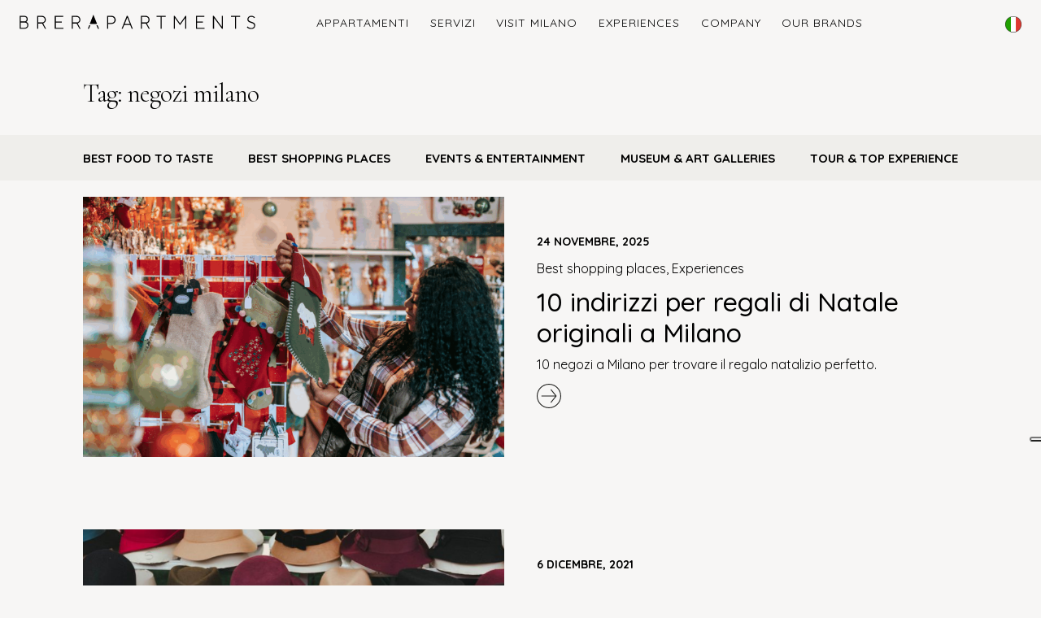

--- FILE ---
content_type: text/html; charset=UTF-8
request_url: https://www.brerapartments.com/tag/negozi-milano/
body_size: 13958
content:
<!DOCTYPE html>
<html lang="it-IT">
<head>
	<meta charset="UTF-8">
	<meta name="viewport" content="width=device-width, initial-scale=1, shrink-to-fit=no">
	<link rel="profile" href="http://gmpg.org/xfn/11">
	
<!-- MapPress Easy Google Maps Version:2.95PRO (https://www.mappresspro.com) -->
<meta name='robots' content='index, follow, max-image-preview:large, max-snippet:-1, max-video-preview:-1' />

	<!-- This site is optimized with the Yoast SEO plugin v26.5 - https://yoast.com/wordpress/plugins/seo/ -->
	<title>negozi milano Archivi - brerapartments</title>
	<link rel="canonical" href="https://www.brerapartments.com/tag/negozi-milano/" />
	<meta property="og:locale" content="it_IT" />
	<meta property="og:type" content="article" />
	<meta property="og:title" content="negozi milano Archivi - brerapartments" />
	<meta property="og:url" content="https://www.brerapartments.com/tag/negozi-milano/" />
	<meta property="og:site_name" content="brerapartments" />
	<meta property="og:image" content="https://www.brerapartments.com/wp-content/uploads/2022/07/BA_CentroStorico.jpg" />
	<meta property="og:image:width" content="2000" />
	<meta property="og:image:height" content="1036" />
	<meta property="og:image:type" content="image/jpeg" />
	<meta name="twitter:card" content="summary_large_image" />
	<script type="application/ld+json" class="yoast-schema-graph">{"@context":"https://schema.org","@graph":[{"@type":"CollectionPage","@id":"https://www.brerapartments.com/tag/negozi-milano/","url":"https://www.brerapartments.com/tag/negozi-milano/","name":"negozi milano Archivi - brerapartments","isPartOf":{"@id":"https://www.brerapartments.com/#website"},"primaryImageOfPage":{"@id":"https://www.brerapartments.com/tag/negozi-milano/#primaryimage"},"image":{"@id":"https://www.brerapartments.com/tag/negozi-milano/#primaryimage"},"thumbnailUrl":"https://www.brerapartments.com/wp-content/uploads/2025/11/Misto-Non-recyclable-waste-2.png","breadcrumb":{"@id":"https://www.brerapartments.com/tag/negozi-milano/#breadcrumb"},"inLanguage":"it-IT"},{"@type":"ImageObject","inLanguage":"it-IT","@id":"https://www.brerapartments.com/tag/negozi-milano/#primaryimage","url":"https://www.brerapartments.com/wp-content/uploads/2025/11/Misto-Non-recyclable-waste-2.png","contentUrl":"https://www.brerapartments.com/wp-content/uploads/2025/11/Misto-Non-recyclable-waste-2.png","width":2000,"height":1414},{"@type":"BreadcrumbList","@id":"https://www.brerapartments.com/tag/negozi-milano/#breadcrumb","itemListElement":[{"@type":"ListItem","position":1,"name":"Home","item":"https://www.brerapartments.com/"},{"@type":"ListItem","position":2,"name":"negozi milano"}]},{"@type":"WebSite","@id":"https://www.brerapartments.com/#website","url":"https://www.brerapartments.com/","name":"brerapartments","description":"Affitto Appartamenti Breve Periodo Milano","publisher":{"@id":"https://www.brerapartments.com/#organization"},"alternateName":"Affitto Appartamenti Milano","potentialAction":[{"@type":"SearchAction","target":{"@type":"EntryPoint","urlTemplate":"https://www.brerapartments.com/?s={search_term_string}"},"query-input":{"@type":"PropertyValueSpecification","valueRequired":true,"valueName":"search_term_string"}}],"inLanguage":"it-IT"},{"@type":"Organization","@id":"https://www.brerapartments.com/#organization","name":"brerapartments","alternateName":"Affitto Appartamenti Milano","url":"https://www.brerapartments.com/","logo":{"@type":"ImageObject","inLanguage":"it-IT","@id":"https://www.brerapartments.com/#/schema/logo/image/","url":"https://www.brerapartments.com/wp-content/uploads/2022/12/cropped-favicon.png","contentUrl":"https://www.brerapartments.com/wp-content/uploads/2022/12/cropped-favicon.png","width":512,"height":512,"caption":"brerapartments"},"image":{"@id":"https://www.brerapartments.com/#/schema/logo/image/"},"sameAs":["https://www.facebook.com/brerapartments","https://www.instagram.com/brerapartmentsmilano/"]}]}</script>
	<!-- / Yoast SEO plugin. -->


<link rel='dns-prefetch' href='//fonts.googleapis.com' />
<link rel="alternate" type="application/rss+xml" title="brerapartments &raquo; Feed" href="https://www.brerapartments.com/feed/" />
<link rel="alternate" type="application/rss+xml" title="brerapartments &raquo; Feed dei commenti" href="https://www.brerapartments.com/comments/feed/" />
<link rel="alternate" type="application/rss+xml" title="brerapartments &raquo; negozi milano Feed del tag" href="https://www.brerapartments.com/tag/negozi-milano/feed/" />
<style id='wp-img-auto-sizes-contain-inline-css'>
img:is([sizes=auto i],[sizes^="auto," i]){contain-intrinsic-size:3000px 1500px}
/*# sourceURL=wp-img-auto-sizes-contain-inline-css */
</style>
<style id='wp-emoji-styles-inline-css'>

	img.wp-smiley, img.emoji {
		display: inline !important;
		border: none !important;
		box-shadow: none !important;
		height: 1em !important;
		width: 1em !important;
		margin: 0 0.07em !important;
		vertical-align: -0.1em !important;
		background: none !important;
		padding: 0 !important;
	}
/*# sourceURL=wp-emoji-styles-inline-css */
</style>
<link rel='stylesheet' id='wp-block-library-css' href='https://www.brerapartments.com/wp-includes/css/dist/block-library/style.min.css?ver=6.9' media='all' />
<style id='wp-block-image-inline-css'>
.wp-block-image>a,.wp-block-image>figure>a{display:inline-block}.wp-block-image img{box-sizing:border-box;height:auto;max-width:100%;vertical-align:bottom}@media not (prefers-reduced-motion){.wp-block-image img.hide{visibility:hidden}.wp-block-image img.show{animation:show-content-image .4s}}.wp-block-image[style*=border-radius] img,.wp-block-image[style*=border-radius]>a{border-radius:inherit}.wp-block-image.has-custom-border img{box-sizing:border-box}.wp-block-image.aligncenter{text-align:center}.wp-block-image.alignfull>a,.wp-block-image.alignwide>a{width:100%}.wp-block-image.alignfull img,.wp-block-image.alignwide img{height:auto;width:100%}.wp-block-image .aligncenter,.wp-block-image .alignleft,.wp-block-image .alignright,.wp-block-image.aligncenter,.wp-block-image.alignleft,.wp-block-image.alignright{display:table}.wp-block-image .aligncenter>figcaption,.wp-block-image .alignleft>figcaption,.wp-block-image .alignright>figcaption,.wp-block-image.aligncenter>figcaption,.wp-block-image.alignleft>figcaption,.wp-block-image.alignright>figcaption{caption-side:bottom;display:table-caption}.wp-block-image .alignleft{float:left;margin:.5em 1em .5em 0}.wp-block-image .alignright{float:right;margin:.5em 0 .5em 1em}.wp-block-image .aligncenter{margin-left:auto;margin-right:auto}.wp-block-image :where(figcaption){margin-bottom:1em;margin-top:.5em}.wp-block-image.is-style-circle-mask img{border-radius:9999px}@supports ((-webkit-mask-image:none) or (mask-image:none)) or (-webkit-mask-image:none){.wp-block-image.is-style-circle-mask img{border-radius:0;-webkit-mask-image:url('data:image/svg+xml;utf8,<svg viewBox="0 0 100 100" xmlns="http://www.w3.org/2000/svg"><circle cx="50" cy="50" r="50"/></svg>');mask-image:url('data:image/svg+xml;utf8,<svg viewBox="0 0 100 100" xmlns="http://www.w3.org/2000/svg"><circle cx="50" cy="50" r="50"/></svg>');mask-mode:alpha;-webkit-mask-position:center;mask-position:center;-webkit-mask-repeat:no-repeat;mask-repeat:no-repeat;-webkit-mask-size:contain;mask-size:contain}}:root :where(.wp-block-image.is-style-rounded img,.wp-block-image .is-style-rounded img){border-radius:9999px}.wp-block-image figure{margin:0}.wp-lightbox-container{display:flex;flex-direction:column;position:relative}.wp-lightbox-container img{cursor:zoom-in}.wp-lightbox-container img:hover+button{opacity:1}.wp-lightbox-container button{align-items:center;backdrop-filter:blur(16px) saturate(180%);background-color:#5a5a5a40;border:none;border-radius:4px;cursor:zoom-in;display:flex;height:20px;justify-content:center;opacity:0;padding:0;position:absolute;right:16px;text-align:center;top:16px;width:20px;z-index:100}@media not (prefers-reduced-motion){.wp-lightbox-container button{transition:opacity .2s ease}}.wp-lightbox-container button:focus-visible{outline:3px auto #5a5a5a40;outline:3px auto -webkit-focus-ring-color;outline-offset:3px}.wp-lightbox-container button:hover{cursor:pointer;opacity:1}.wp-lightbox-container button:focus{opacity:1}.wp-lightbox-container button:focus,.wp-lightbox-container button:hover,.wp-lightbox-container button:not(:hover):not(:active):not(.has-background){background-color:#5a5a5a40;border:none}.wp-lightbox-overlay{box-sizing:border-box;cursor:zoom-out;height:100vh;left:0;overflow:hidden;position:fixed;top:0;visibility:hidden;width:100%;z-index:100000}.wp-lightbox-overlay .close-button{align-items:center;cursor:pointer;display:flex;justify-content:center;min-height:40px;min-width:40px;padding:0;position:absolute;right:calc(env(safe-area-inset-right) + 16px);top:calc(env(safe-area-inset-top) + 16px);z-index:5000000}.wp-lightbox-overlay .close-button:focus,.wp-lightbox-overlay .close-button:hover,.wp-lightbox-overlay .close-button:not(:hover):not(:active):not(.has-background){background:none;border:none}.wp-lightbox-overlay .lightbox-image-container{height:var(--wp--lightbox-container-height);left:50%;overflow:hidden;position:absolute;top:50%;transform:translate(-50%,-50%);transform-origin:top left;width:var(--wp--lightbox-container-width);z-index:9999999999}.wp-lightbox-overlay .wp-block-image{align-items:center;box-sizing:border-box;display:flex;height:100%;justify-content:center;margin:0;position:relative;transform-origin:0 0;width:100%;z-index:3000000}.wp-lightbox-overlay .wp-block-image img{height:var(--wp--lightbox-image-height);min-height:var(--wp--lightbox-image-height);min-width:var(--wp--lightbox-image-width);width:var(--wp--lightbox-image-width)}.wp-lightbox-overlay .wp-block-image figcaption{display:none}.wp-lightbox-overlay button{background:none;border:none}.wp-lightbox-overlay .scrim{background-color:#fff;height:100%;opacity:.9;position:absolute;width:100%;z-index:2000000}.wp-lightbox-overlay.active{visibility:visible}@media not (prefers-reduced-motion){.wp-lightbox-overlay.active{animation:turn-on-visibility .25s both}.wp-lightbox-overlay.active img{animation:turn-on-visibility .35s both}.wp-lightbox-overlay.show-closing-animation:not(.active){animation:turn-off-visibility .35s both}.wp-lightbox-overlay.show-closing-animation:not(.active) img{animation:turn-off-visibility .25s both}.wp-lightbox-overlay.zoom.active{animation:none;opacity:1;visibility:visible}.wp-lightbox-overlay.zoom.active .lightbox-image-container{animation:lightbox-zoom-in .4s}.wp-lightbox-overlay.zoom.active .lightbox-image-container img{animation:none}.wp-lightbox-overlay.zoom.active .scrim{animation:turn-on-visibility .4s forwards}.wp-lightbox-overlay.zoom.show-closing-animation:not(.active){animation:none}.wp-lightbox-overlay.zoom.show-closing-animation:not(.active) .lightbox-image-container{animation:lightbox-zoom-out .4s}.wp-lightbox-overlay.zoom.show-closing-animation:not(.active) .lightbox-image-container img{animation:none}.wp-lightbox-overlay.zoom.show-closing-animation:not(.active) .scrim{animation:turn-off-visibility .4s forwards}}@keyframes show-content-image{0%{visibility:hidden}99%{visibility:hidden}to{visibility:visible}}@keyframes turn-on-visibility{0%{opacity:0}to{opacity:1}}@keyframes turn-off-visibility{0%{opacity:1;visibility:visible}99%{opacity:0;visibility:visible}to{opacity:0;visibility:hidden}}@keyframes lightbox-zoom-in{0%{transform:translate(calc((-100vw + var(--wp--lightbox-scrollbar-width))/2 + var(--wp--lightbox-initial-left-position)),calc(-50vh + var(--wp--lightbox-initial-top-position))) scale(var(--wp--lightbox-scale))}to{transform:translate(-50%,-50%) scale(1)}}@keyframes lightbox-zoom-out{0%{transform:translate(-50%,-50%) scale(1);visibility:visible}99%{visibility:visible}to{transform:translate(calc((-100vw + var(--wp--lightbox-scrollbar-width))/2 + var(--wp--lightbox-initial-left-position)),calc(-50vh + var(--wp--lightbox-initial-top-position))) scale(var(--wp--lightbox-scale));visibility:hidden}}
/*# sourceURL=https://www.brerapartments.com/wp-includes/blocks/image/style.min.css */
</style>
<style id='wp-block-paragraph-inline-css'>
.is-small-text{font-size:.875em}.is-regular-text{font-size:1em}.is-large-text{font-size:2.25em}.is-larger-text{font-size:3em}.has-drop-cap:not(:focus):first-letter{float:left;font-size:8.4em;font-style:normal;font-weight:100;line-height:.68;margin:.05em .1em 0 0;text-transform:uppercase}body.rtl .has-drop-cap:not(:focus):first-letter{float:none;margin-left:.1em}p.has-drop-cap.has-background{overflow:hidden}:root :where(p.has-background){padding:1.25em 2.375em}:where(p.has-text-color:not(.has-link-color)) a{color:inherit}p.has-text-align-left[style*="writing-mode:vertical-lr"],p.has-text-align-right[style*="writing-mode:vertical-rl"]{rotate:180deg}
/*# sourceURL=https://www.brerapartments.com/wp-includes/blocks/paragraph/style.min.css */
</style>
<style id='global-styles-inline-css'>
:root{--wp--preset--aspect-ratio--square: 1;--wp--preset--aspect-ratio--4-3: 4/3;--wp--preset--aspect-ratio--3-4: 3/4;--wp--preset--aspect-ratio--3-2: 3/2;--wp--preset--aspect-ratio--2-3: 2/3;--wp--preset--aspect-ratio--16-9: 16/9;--wp--preset--aspect-ratio--9-16: 9/16;--wp--preset--color--black: #000000;--wp--preset--color--cyan-bluish-gray: #abb8c3;--wp--preset--color--white: #fff;--wp--preset--color--pale-pink: #f78da7;--wp--preset--color--vivid-red: #cf2e2e;--wp--preset--color--luminous-vivid-orange: #ff6900;--wp--preset--color--luminous-vivid-amber: #fcb900;--wp--preset--color--light-green-cyan: #7bdcb5;--wp--preset--color--vivid-green-cyan: #00d084;--wp--preset--color--pale-cyan-blue: #8ed1fc;--wp--preset--color--vivid-cyan-blue: #0693e3;--wp--preset--color--vivid-purple: #9b51e0;--wp--preset--color--blue: #0d6efd;--wp--preset--color--indigo: #6610f2;--wp--preset--color--purple: #5533ff;--wp--preset--color--pink: #d63384;--wp--preset--color--red: #dc3545;--wp--preset--color--orange: #fd7e14;--wp--preset--color--yellow: #ffc107;--wp--preset--color--green: #198754;--wp--preset--color--teal: #20c997;--wp--preset--color--cyan: #0dcaf0;--wp--preset--color--gray: #6c757d;--wp--preset--color--gray-dark: #343a40;--wp--preset--gradient--vivid-cyan-blue-to-vivid-purple: linear-gradient(135deg,rgb(6,147,227) 0%,rgb(155,81,224) 100%);--wp--preset--gradient--light-green-cyan-to-vivid-green-cyan: linear-gradient(135deg,rgb(122,220,180) 0%,rgb(0,208,130) 100%);--wp--preset--gradient--luminous-vivid-amber-to-luminous-vivid-orange: linear-gradient(135deg,rgb(252,185,0) 0%,rgb(255,105,0) 100%);--wp--preset--gradient--luminous-vivid-orange-to-vivid-red: linear-gradient(135deg,rgb(255,105,0) 0%,rgb(207,46,46) 100%);--wp--preset--gradient--very-light-gray-to-cyan-bluish-gray: linear-gradient(135deg,rgb(238,238,238) 0%,rgb(169,184,195) 100%);--wp--preset--gradient--cool-to-warm-spectrum: linear-gradient(135deg,rgb(74,234,220) 0%,rgb(151,120,209) 20%,rgb(207,42,186) 40%,rgb(238,44,130) 60%,rgb(251,105,98) 80%,rgb(254,248,76) 100%);--wp--preset--gradient--blush-light-purple: linear-gradient(135deg,rgb(255,206,236) 0%,rgb(152,150,240) 100%);--wp--preset--gradient--blush-bordeaux: linear-gradient(135deg,rgb(254,205,165) 0%,rgb(254,45,45) 50%,rgb(107,0,62) 100%);--wp--preset--gradient--luminous-dusk: linear-gradient(135deg,rgb(255,203,112) 0%,rgb(199,81,192) 50%,rgb(65,88,208) 100%);--wp--preset--gradient--pale-ocean: linear-gradient(135deg,rgb(255,245,203) 0%,rgb(182,227,212) 50%,rgb(51,167,181) 100%);--wp--preset--gradient--electric-grass: linear-gradient(135deg,rgb(202,248,128) 0%,rgb(113,206,126) 100%);--wp--preset--gradient--midnight: linear-gradient(135deg,rgb(2,3,129) 0%,rgb(40,116,252) 100%);--wp--preset--font-size--small: 13px;--wp--preset--font-size--medium: 20px;--wp--preset--font-size--large: 36px;--wp--preset--font-size--x-large: 42px;--wp--preset--spacing--20: 0.44rem;--wp--preset--spacing--30: 0.67rem;--wp--preset--spacing--40: 1rem;--wp--preset--spacing--50: 1.5rem;--wp--preset--spacing--60: 2.25rem;--wp--preset--spacing--70: 3.38rem;--wp--preset--spacing--80: 5.06rem;--wp--preset--shadow--natural: 6px 6px 9px rgba(0, 0, 0, 0.2);--wp--preset--shadow--deep: 12px 12px 50px rgba(0, 0, 0, 0.4);--wp--preset--shadow--sharp: 6px 6px 0px rgba(0, 0, 0, 0.2);--wp--preset--shadow--outlined: 6px 6px 0px -3px rgb(255, 255, 255), 6px 6px rgb(0, 0, 0);--wp--preset--shadow--crisp: 6px 6px 0px rgb(0, 0, 0);}:where(.is-layout-flex){gap: 0.5em;}:where(.is-layout-grid){gap: 0.5em;}body .is-layout-flex{display: flex;}.is-layout-flex{flex-wrap: wrap;align-items: center;}.is-layout-flex > :is(*, div){margin: 0;}body .is-layout-grid{display: grid;}.is-layout-grid > :is(*, div){margin: 0;}:where(.wp-block-columns.is-layout-flex){gap: 2em;}:where(.wp-block-columns.is-layout-grid){gap: 2em;}:where(.wp-block-post-template.is-layout-flex){gap: 1.25em;}:where(.wp-block-post-template.is-layout-grid){gap: 1.25em;}.has-black-color{color: var(--wp--preset--color--black) !important;}.has-cyan-bluish-gray-color{color: var(--wp--preset--color--cyan-bluish-gray) !important;}.has-white-color{color: var(--wp--preset--color--white) !important;}.has-pale-pink-color{color: var(--wp--preset--color--pale-pink) !important;}.has-vivid-red-color{color: var(--wp--preset--color--vivid-red) !important;}.has-luminous-vivid-orange-color{color: var(--wp--preset--color--luminous-vivid-orange) !important;}.has-luminous-vivid-amber-color{color: var(--wp--preset--color--luminous-vivid-amber) !important;}.has-light-green-cyan-color{color: var(--wp--preset--color--light-green-cyan) !important;}.has-vivid-green-cyan-color{color: var(--wp--preset--color--vivid-green-cyan) !important;}.has-pale-cyan-blue-color{color: var(--wp--preset--color--pale-cyan-blue) !important;}.has-vivid-cyan-blue-color{color: var(--wp--preset--color--vivid-cyan-blue) !important;}.has-vivid-purple-color{color: var(--wp--preset--color--vivid-purple) !important;}.has-black-background-color{background-color: var(--wp--preset--color--black) !important;}.has-cyan-bluish-gray-background-color{background-color: var(--wp--preset--color--cyan-bluish-gray) !important;}.has-white-background-color{background-color: var(--wp--preset--color--white) !important;}.has-pale-pink-background-color{background-color: var(--wp--preset--color--pale-pink) !important;}.has-vivid-red-background-color{background-color: var(--wp--preset--color--vivid-red) !important;}.has-luminous-vivid-orange-background-color{background-color: var(--wp--preset--color--luminous-vivid-orange) !important;}.has-luminous-vivid-amber-background-color{background-color: var(--wp--preset--color--luminous-vivid-amber) !important;}.has-light-green-cyan-background-color{background-color: var(--wp--preset--color--light-green-cyan) !important;}.has-vivid-green-cyan-background-color{background-color: var(--wp--preset--color--vivid-green-cyan) !important;}.has-pale-cyan-blue-background-color{background-color: var(--wp--preset--color--pale-cyan-blue) !important;}.has-vivid-cyan-blue-background-color{background-color: var(--wp--preset--color--vivid-cyan-blue) !important;}.has-vivid-purple-background-color{background-color: var(--wp--preset--color--vivid-purple) !important;}.has-black-border-color{border-color: var(--wp--preset--color--black) !important;}.has-cyan-bluish-gray-border-color{border-color: var(--wp--preset--color--cyan-bluish-gray) !important;}.has-white-border-color{border-color: var(--wp--preset--color--white) !important;}.has-pale-pink-border-color{border-color: var(--wp--preset--color--pale-pink) !important;}.has-vivid-red-border-color{border-color: var(--wp--preset--color--vivid-red) !important;}.has-luminous-vivid-orange-border-color{border-color: var(--wp--preset--color--luminous-vivid-orange) !important;}.has-luminous-vivid-amber-border-color{border-color: var(--wp--preset--color--luminous-vivid-amber) !important;}.has-light-green-cyan-border-color{border-color: var(--wp--preset--color--light-green-cyan) !important;}.has-vivid-green-cyan-border-color{border-color: var(--wp--preset--color--vivid-green-cyan) !important;}.has-pale-cyan-blue-border-color{border-color: var(--wp--preset--color--pale-cyan-blue) !important;}.has-vivid-cyan-blue-border-color{border-color: var(--wp--preset--color--vivid-cyan-blue) !important;}.has-vivid-purple-border-color{border-color: var(--wp--preset--color--vivid-purple) !important;}.has-vivid-cyan-blue-to-vivid-purple-gradient-background{background: var(--wp--preset--gradient--vivid-cyan-blue-to-vivid-purple) !important;}.has-light-green-cyan-to-vivid-green-cyan-gradient-background{background: var(--wp--preset--gradient--light-green-cyan-to-vivid-green-cyan) !important;}.has-luminous-vivid-amber-to-luminous-vivid-orange-gradient-background{background: var(--wp--preset--gradient--luminous-vivid-amber-to-luminous-vivid-orange) !important;}.has-luminous-vivid-orange-to-vivid-red-gradient-background{background: var(--wp--preset--gradient--luminous-vivid-orange-to-vivid-red) !important;}.has-very-light-gray-to-cyan-bluish-gray-gradient-background{background: var(--wp--preset--gradient--very-light-gray-to-cyan-bluish-gray) !important;}.has-cool-to-warm-spectrum-gradient-background{background: var(--wp--preset--gradient--cool-to-warm-spectrum) !important;}.has-blush-light-purple-gradient-background{background: var(--wp--preset--gradient--blush-light-purple) !important;}.has-blush-bordeaux-gradient-background{background: var(--wp--preset--gradient--blush-bordeaux) !important;}.has-luminous-dusk-gradient-background{background: var(--wp--preset--gradient--luminous-dusk) !important;}.has-pale-ocean-gradient-background{background: var(--wp--preset--gradient--pale-ocean) !important;}.has-electric-grass-gradient-background{background: var(--wp--preset--gradient--electric-grass) !important;}.has-midnight-gradient-background{background: var(--wp--preset--gradient--midnight) !important;}.has-small-font-size{font-size: var(--wp--preset--font-size--small) !important;}.has-medium-font-size{font-size: var(--wp--preset--font-size--medium) !important;}.has-large-font-size{font-size: var(--wp--preset--font-size--large) !important;}.has-x-large-font-size{font-size: var(--wp--preset--font-size--x-large) !important;}
/*# sourceURL=global-styles-inline-css */
</style>

<style id='classic-theme-styles-inline-css'>
/*! This file is auto-generated */
.wp-block-button__link{color:#fff;background-color:#32373c;border-radius:9999px;box-shadow:none;text-decoration:none;padding:calc(.667em + 2px) calc(1.333em + 2px);font-size:1.125em}.wp-block-file__button{background:#32373c;color:#fff;text-decoration:none}
/*# sourceURL=/wp-includes/css/classic-themes.min.css */
</style>
<link rel='stylesheet' id='contact-form-7-css' href='https://www.brerapartments.com/wp-content/plugins/contact-form-7/includes/css/styles.css?ver=6.1.4' media='all' />
<link rel='stylesheet' id='mappress-leaflet-css' href='https://www.brerapartments.com/wp-content/plugins/mappress-google-maps-for-wordpress/lib/leaflet/leaflet.css?ver=1.7.1' media='all' />
<link rel='stylesheet' id='mappress-leaflet-markercluster-default-css' href='https://www.brerapartments.com/wp-content/plugins/mappress-google-maps-for-wordpress/lib/leaflet/MarkerCluster.Default.css?ver=1.4.1' media='all' />
<link rel='stylesheet' id='mappress-leaflet-markercluster-css' href='https://www.brerapartments.com/wp-content/plugins/mappress-google-maps-for-wordpress/lib/leaflet/MarkerCluster.css?ver=1.4.1' media='all' />
<link rel='stylesheet' id='mappress-css' href='https://www.brerapartments.com/wp-content/plugins/mappress-google-maps-for-wordpress/css/mappress.css?ver=2.95PRO' media='all' />
<link rel='stylesheet' id='ccc_my_favorite-select-css' href='https://www.brerapartments.com/wp-content/plugins/my-favorites/assets/select.css?ver=1.4.3' media='all' />
<link rel='stylesheet' id='child-understrap-styles-css' href='https://www.brerapartments.com/wp-content/themes/understrap-child-main/css/child-theme.min.css?ver=1.1.0' media='all' />
<link rel='stylesheet' id='child-understrap-styless-css' href='https://www.brerapartments.com/wp-content/themes/understrap-child-main/style.css?ver=1.1.0' media='all' />
<link rel='stylesheet' id='google-fonts-css' href='https://fonts.googleapis.com/css2?family=Quicksand%3Awght%40400%3B500%3B700&#038;display=swap&#038;ver=6.9' media='all' />
<link rel='stylesheet' id='google-fontsa-css' href='https://fonts.googleapis.com/css2?family=Cormorant+Garamond%3Awght%40300%3B400%3B500%3B700&#038;display=swap&#038;ver=6.9' media='all' />
<script src="https://www.brerapartments.com/wp-includes/js/jquery/jquery.min.js?ver=3.7.1" id="jquery-core-js"></script>
<script src="https://www.brerapartments.com/wp-includes/js/jquery/jquery-migrate.min.js?ver=3.4.1" id="jquery-migrate-js"></script>
<link rel="https://api.w.org/" href="https://www.brerapartments.com/wp-json/" /><link rel="alternate" title="JSON" type="application/json" href="https://www.brerapartments.com/wp-json/wp/v2/tags/1284" /><link rel="EditURI" type="application/rsd+xml" title="RSD" href="https://www.brerapartments.com/xmlrpc.php?rsd" />
<meta name="generator" content="WordPress 6.9" />
<meta name="mobile-web-app-capable" content="yes">
<meta name="apple-mobile-web-app-capable" content="yes">
<meta name="apple-mobile-web-app-title" content="brerapartments - Affitto Appartamenti Breve Periodo Milano">
<link rel="icon" href="https://www.brerapartments.com/wp-content/uploads/2022/12/cropped-favicon-32x32.png" sizes="32x32" />
<link rel="icon" href="https://www.brerapartments.com/wp-content/uploads/2022/12/cropped-favicon-192x192.png" sizes="192x192" />
<link rel="apple-touch-icon" href="https://www.brerapartments.com/wp-content/uploads/2022/12/cropped-favicon-180x180.png" />
<meta name="msapplication-TileImage" content="https://www.brerapartments.com/wp-content/uploads/2022/12/cropped-favicon-270x270.png" />
	
	<!-- Google Tag Manager -->
<script>(function(w,d,s,l,i){w[l]=w[l]||[];w[l].push({'gtm.start':
new Date().getTime(),event:'gtm.js'});var f=d.getElementsByTagName(s)[0],
j=d.createElement(s),dl=l!='dataLayer'?'&l='+l:'';j.async=true;j.src=
'https://www.googletagmanager.com/gtm.js?id='+i+dl;f.parentNode.insertBefore(j,f);
})(window,document,'script','dataLayer','GTM-KKMF3MT');</script>
<!-- End Google Tag Manager -->
	
	
</head>




<body class="archive tag tag-negozi-milano tag-1284 wp-custom-logo wp-embed-responsive wp-theme-understrap wp-child-theme-understrap-child-main group-blog hfeed understrap-no-sidebar" itemscope itemtype="http://schema.org/WebSite">
	<!-- Google Tag Manager (noscript) -->
<noscript><iframe src="https://www.googletagmanager.com/ns.html?id=GTM-KKMF3MT"
height="0" width="0" style="display:none;visibility:hidden"></iframe></noscript>
<!-- End Google Tag Manager (noscript) -->
	
<div class="site" id="page">

	<!-- ******************* The Navbar Area ******************* -->
	<header id="wrapper-navbar" class="Experiences">

		<a class="skip-link sr-only sr-only-focusable" href="#content">Vai al contenuto</a>

		
<nav id="main-nav" class="navbar navbar-expand-xl navbar-dark bg-primary" aria-labelledby="main-nav-label">

	<h2 id="main-nav-label" class="screen-reader-text">
		Navigazione principale	</h2>


	<div class="container">

		<!-- Your site title as branding in the menu -->
		<a href="https://www.brerapartments.com/" class="navbar-brand custom-logo-link" rel="home"><img src="https://www.brerapartments.com/wp-content/uploads/2022/06/brera-logo.svg" class="img-fluid" alt="brerapartments" decoding="async" /></a>		<!-- end custom logo -->

		<button class="navbar-toggler" onclick="aggiungoclassemenu()" type="button" data-bs-toggle="collapse" data-bs-target="#navbarNavDropdown" aria-controls="navbarNavDropdown" aria-expanded="false" aria-label="Attiva/disattiva la navigazione">
			<span class="navbar-toggler-icon"></span>
		</button>

		<!-- The WordPress Menu goes here -->
		<div id="navbarNavDropdown" class="collapse navbar-collapse"><ul id="main-menu" class="navbar-nav ms-auto"><li itemscope="itemscope" itemtype="https://www.schema.org/SiteNavigationElement" id="menu-item-6733" class="menu-item menu-item-type-taxonomy menu-item-object-category menu-item-has-children dropdown menu-item-6733 nav-item"><a title="Appartamenti" href="https://www.brerapartments.com/category/tutti-i-distretti/" data-toggle="dropdown" data-bs-toggle="dropdown" aria-haspopup="true" aria-expanded="false" class="dropdown-toggle nav-link" id="menu-item-dropdown-6733">Appartamenti</a>
<ul class="dropdown-menu" aria-labelledby="menu-item-dropdown-6733" >
	<li itemscope="itemscope" itemtype="https://www.schema.org/SiteNavigationElement" id="menu-item-6920" class="menu-item menu-item-type-taxonomy menu-item-object-category menu-item-6920 nav-item"><a title="Tutti i Distretti" href="https://www.brerapartments.com/category/tutti-i-distretti/" class="dropdown-item">Tutti i Distretti</a></li>
	<li itemscope="itemscope" itemtype="https://www.schema.org/SiteNavigationElement" id="menu-item-6726" class="menu-item menu-item-type-taxonomy menu-item-object-category menu-item-6726 nav-item"><a title="Brera" href="https://www.brerapartments.com/category/tutti-i-distretti/brera-district/" class="dropdown-item">Brera</a></li>
	<li itemscope="itemscope" itemtype="https://www.schema.org/SiteNavigationElement" id="menu-item-6727" class="menu-item menu-item-type-taxonomy menu-item-object-category menu-item-6727 nav-item"><a title="Garibaldi" href="https://www.brerapartments.com/category/tutti-i-distretti/garibaldi-district/" class="dropdown-item">Garibaldi</a></li>
	<li itemscope="itemscope" itemtype="https://www.schema.org/SiteNavigationElement" id="menu-item-6728" class="menu-item menu-item-type-taxonomy menu-item-object-category menu-item-6728 nav-item"><a title="Centro Storico" href="https://www.brerapartments.com/category/tutti-i-distretti/centro-storico-district/" class="dropdown-item">Centro Storico</a></li>
	<li itemscope="itemscope" itemtype="https://www.schema.org/SiteNavigationElement" id="menu-item-6729" class="menu-item menu-item-type-taxonomy menu-item-object-category menu-item-6729 nav-item"><a title="Altri Distretti" href="https://www.brerapartments.com/category/tutti-i-distretti/altri-distretti/" class="dropdown-item">Altri Distretti</a></li>
	<li itemscope="itemscope" itemtype="https://www.schema.org/SiteNavigationElement" id="menu-item-6731" class="menu-item menu-item-type-post_type menu-item-object-page menu-item-6731 nav-item"><a title="I miei favoriti" href="https://www.brerapartments.com/i-miei-favoriti/" class="dropdown-item">I miei favoriti</a></li>
</ul>
</li>
<li itemscope="itemscope" itemtype="https://www.schema.org/SiteNavigationElement" id="menu-item-6725" class="menu-item menu-item-type-post_type menu-item-object-page menu-item-has-children dropdown menu-item-6725 nav-item"><a title="Servizi" href="https://www.brerapartments.com/servizi/" data-toggle="dropdown" data-bs-toggle="dropdown" aria-haspopup="true" aria-expanded="false" class="dropdown-toggle nav-link" id="menu-item-dropdown-6725">Servizi</a>
<ul class="dropdown-menu" aria-labelledby="menu-item-dropdown-6725" >
	<li itemscope="itemscope" itemtype="https://www.schema.org/SiteNavigationElement" id="menu-item-6736" class="menu-item menu-item-type-custom menu-item-object-custom menu-item-6736 nav-item"><a title="Check-in" href="https://www.brerapartments.com/servizi/#check-in" class="dropdown-item">Check-in</a></li>
	<li itemscope="itemscope" itemtype="https://www.schema.org/SiteNavigationElement" id="menu-item-6737" class="menu-item menu-item-type-custom menu-item-object-custom menu-item-6737 nav-item"><a title="Reperibilità" href="https://www.brerapartments.com/servizi/#reperibilita" class="dropdown-item">Reperibilità</a></li>
	<li itemscope="itemscope" itemtype="https://www.schema.org/SiteNavigationElement" id="menu-item-6738" class="menu-item menu-item-type-custom menu-item-object-custom menu-item-6738 nav-item"><a title="Concierge" href="https://www.brerapartments.com/servizi/#concierge" class="dropdown-item">Concierge</a></li>
	<li itemscope="itemscope" itemtype="https://www.schema.org/SiteNavigationElement" id="menu-item-6739" class="menu-item menu-item-type-custom menu-item-object-custom menu-item-6739 nav-item"><a title="Ideali per Famiglie" href="https://www.brerapartments.com/servizi/#family" class="dropdown-item">Ideali per Famiglie</a></li>
	<li itemscope="itemscope" itemtype="https://www.schema.org/SiteNavigationElement" id="menu-item-6740" class="menu-item menu-item-type-custom menu-item-object-custom menu-item-6740 nav-item"><a title="Transfer" href="https://www.brerapartments.com/servizi/#transfer" class="dropdown-item">Transfer</a></li>
	<li itemscope="itemscope" itemtype="https://www.schema.org/SiteNavigationElement" id="menu-item-6741" class="menu-item menu-item-type-custom menu-item-object-custom menu-item-6741 nav-item"><a title="Deposito bagagli" href="https://www.brerapartments.com/servizi/#bagagli" class="dropdown-item">Deposito bagagli</a></li>
	<li itemscope="itemscope" itemtype="https://www.schema.org/SiteNavigationElement" id="menu-item-6742" class="menu-item menu-item-type-custom menu-item-object-custom menu-item-6742 nav-item"><a title="Housekeeping" href="https://www.brerapartments.com/servizi/#Housekeeping" class="dropdown-item">Housekeeping</a></li>
</ul>
</li>
<li itemscope="itemscope" itemtype="https://www.schema.org/SiteNavigationElement" id="menu-item-6724" class="menu-item menu-item-type-post_type menu-item-object-page menu-item-6724 nav-item"><a title="Visit Milano" href="https://www.brerapartments.com/visit-milano/" class="nav-link">Visit Milano</a></li>
<li itemscope="itemscope" itemtype="https://www.schema.org/SiteNavigationElement" id="menu-item-6732" class="menu-item menu-item-type-taxonomy menu-item-object-category menu-item-6732 nav-item"><a title="Experiences" href="https://www.brerapartments.com/category/experiences/" class="nav-link">Experiences</a></li>
<li itemscope="itemscope" itemtype="https://www.schema.org/SiteNavigationElement" id="menu-item-6722" class="menu-item menu-item-type-post_type menu-item-object-page menu-item-has-children dropdown menu-item-6722 nav-item"><a title="COMPANY" href="https://www.brerapartments.com/company/" data-toggle="dropdown" data-bs-toggle="dropdown" aria-haspopup="true" aria-expanded="false" class="dropdown-toggle nav-link" id="menu-item-dropdown-6722">COMPANY</a>
<ul class="dropdown-menu" aria-labelledby="menu-item-dropdown-6722" >
	<li itemscope="itemscope" itemtype="https://www.schema.org/SiteNavigationElement" id="menu-item-6734" class="menu-item menu-item-type-custom menu-item-object-custom menu-item-6734 nav-item"><a title="Company Profile" href="https://www.brerapartments.com/company/#COMPANY" class="dropdown-item">Company Profile</a></li>
	<li itemscope="itemscope" itemtype="https://www.schema.org/SiteNavigationElement" id="menu-item-6735" class="menu-item menu-item-type-custom menu-item-object-custom menu-item-6735 nav-item"><a title="Affiliazioni" href="https://www.brerapartments.com/company/#affiliazioni" class="dropdown-item">Affiliazioni</a></li>
</ul>
</li>
<li itemscope="itemscope" itemtype="https://www.schema.org/SiteNavigationElement" id="menu-item-7238" class="menu-item menu-item-type-post_type menu-item-object-page menu-item-7238 nav-item"><a title="Our Brands" href="https://www.brerapartments.com/our-brands/" class="nav-link">Our Brands</a></li>
<li itemscope="itemscope" itemtype="https://www.schema.org/SiteNavigationElement" id="menu-item-6730-en" class="lang-item lang-item-5 lang-item-en no-translation lang-item-first menu-item menu-item-type-custom menu-item-object-custom menu-item-6730-en nav-item"><a title="English" href="https://www.brerapartments.com/en/home-eng/" class="nav-link" hreflang="en-GB" lang="en-GB">English</a></li>
</ul></div>
	</div><!-- .container(-fluid) -->

</nav><!-- .site-navigation -->
<script>
function aggiungoclassemenu() {
   var elementmenu = document.getElementById("main-nav");
   elementmenu.classList.toggle("menucol");
}
</script>







	</header><!-- #wrapper-navbar end -->


























		


<br>
<br>
<br><br>
	<!-- importo l'immagine tramite ACF-->
		
<!--aggiungo enjoi css per distinguere da categoria appartamenti-->
<div class="wrapper enjoy" id="archive-wrapper">



	<header class="page-header container">
						<h2 class="page-title">Tag: <span>negozi milano</span></h2>					</header><!-- .page-header -->
				<br>
					
						
			
<div class="menu-news">

	<div class="container">	   
       
       
       
   
        <div class="menu-menu-news-it-container"><ul id="menu-menu-news-it" class="menu"><li id="menu-item-5144" class="menu-item menu-item-type-taxonomy menu-item-object-category menu-item-5144"><a href="https://www.brerapartments.com/category/experiences/best-food-to-taste/">BEST FOOD TO TASTE</a></li>
<li id="menu-item-5145" class="menu-item menu-item-type-taxonomy menu-item-object-category menu-item-5145"><a href="https://www.brerapartments.com/category/experiences/best-shopping-places/">BEST SHOPPING PLACES</a></li>
<li id="menu-item-5146" class="menu-item menu-item-type-taxonomy menu-item-object-category menu-item-5146"><a href="https://www.brerapartments.com/category/experiences/events-entertainment/">EVENTS &amp; ENTERTAINMENT</a></li>
<li id="menu-item-5147" class="menu-item menu-item-type-taxonomy menu-item-object-category menu-item-5147"><a href="https://www.brerapartments.com/category/experiences/museum-art-galleries/">MUSEUM &amp; ART GALLERIES</a></li>
<li id="menu-item-5148" class="menu-item menu-item-type-taxonomy menu-item-object-category menu-item-5148"><a href="https://www.brerapartments.com/category/experiences/tour-top-experience/">TOUR &amp; TOP EXPERIENCE</a></li>
</ul></div>
</div>
</div>



	<div class="container" id="content" tabindex="-1">




		<div class="row">
			
			
	
			
			
			

			<!-- Do the left sidebar check -->
			
<div class="col-md content-area" id="primary">

			<main class="site-main" id="main">

		
				
		
				
				
			
									<header class="page-header">
					
					
					
				

					
					
											</header><!-- .page-header -->
					
					
				
					
					<div class="contenuto-news">
					
					


<article class="post-11676 post type-post status-publish format-standard has-post-thumbnail hentry category-best-shopping-places category-experiences tag-brera tag-brera-apartments tag-brera-apartments-milan-it tag-brera-apartments-milano tag-christmasinmilan tag-dove-fare-shopping-a-milano tag-gift tag-milan-it tag-milan-things-to-do-it tag-milano tag-milano-da-scoprire tag-natale-2025 tag-negozi-milano tag-regali-di-natale tag-regalo tag-shopping-natalizio" id="post-11676">

<div class="cat-news1">
	<header class="entry-header">

	

		
			<div class="entry-meta">
				</div><!-- .entry-meta -->

		
	</header><!-- .entry-header -->
<a href="https://www.brerapartments.com/10-indirizzi-per-regali-di-natale-originali-a-milano/" class="immagine-cat">
	<img width="640" height="453" src="https://www.brerapartments.com/wp-content/uploads/2025/11/Misto-Non-recyclable-waste-2-1024x724.png" class="attachment-large size-large wp-post-image" alt="" decoding="async" fetchpriority="high" srcset="https://www.brerapartments.com/wp-content/uploads/2025/11/Misto-Non-recyclable-waste-2-1024x724.png 1024w, https://www.brerapartments.com/wp-content/uploads/2025/11/Misto-Non-recyclable-waste-2-300x212.png 300w, https://www.brerapartments.com/wp-content/uploads/2025/11/Misto-Non-recyclable-waste-2-768x543.png 768w, https://www.brerapartments.com/wp-content/uploads/2025/11/Misto-Non-recyclable-waste-2-1536x1086.png 1536w, https://www.brerapartments.com/wp-content/uploads/2025/11/Misto-Non-recyclable-waste-2.png 2000w" sizes="(max-width: 640px) 100vw, 640px" /><br>
	</a>
</div>	
<div class="cat-news2">
<div class="tempo">
24 Novembre, 2025
</div>
<div class="etichetta-cat">
<span class="cat-links"><a href="https://www.brerapartments.com/category/experiences/best-shopping-places/" rel="category tag">BEST SHOPPING PLACES</a>, <a href="https://www.brerapartments.com/category/experiences/" rel="category tag">Experiences</a></span>  
</div>



<h4 class="entry-title"><a href="https://www.brerapartments.com/10-indirizzi-per-regali-di-natale-originali-a-milano/" rel="bookmark">10 indirizzi per regali di Natale originali a Milano</a></h4>


	<div class="entry-content">

		10 negozi a Milano per trovare il regalo natalizio perfetto.<p><a class="link-estratto" href="https://www.brerapartments.com/10-indirizzi-per-regali-di-natale-originali-a-milano/">Leggi di più...</a></p>
	</div><!-- .entry-content -->



	<footer class="entry-footer">

		
	</footer><!-- .entry-footer -->
</div>	
</article><!-- #post-## -->



<article class="post-5055 post type-post status-publish format-standard has-post-thumbnail hentry category-best-shopping-places tag-botteghe-storiche tag-botteghe-storiche-milano tag-center-milan tag-historic-shops tag-milan-shop tag-milan-shopping tag-negozi-milano tag-shop-milan-city-center" id="post-5055">

<div class="cat-news1">
	<header class="entry-header">

	

		
			<div class="entry-meta">
				</div><!-- .entry-meta -->

		
	</header><!-- .entry-header -->
<a href="https://www.brerapartments.com/milano-5-botteghe-storiche-dove-acquistare-regali-depoca/" class="immagine-cat">
	<img width="640" height="427" src="https://www.brerapartments.com/wp-content/uploads/2021/12/4-2016-10-31-roman-drits-barnimages-001-scaled-1-1024x683.jpg" class="attachment-large size-large wp-post-image" alt="" decoding="async" srcset="https://www.brerapartments.com/wp-content/uploads/2021/12/4-2016-10-31-roman-drits-barnimages-001-scaled-1-1024x683.jpg 1024w, https://www.brerapartments.com/wp-content/uploads/2021/12/4-2016-10-31-roman-drits-barnimages-001-scaled-1-300x200.jpg 300w, https://www.brerapartments.com/wp-content/uploads/2021/12/4-2016-10-31-roman-drits-barnimages-001-scaled-1-768x512.jpg 768w, https://www.brerapartments.com/wp-content/uploads/2021/12/4-2016-10-31-roman-drits-barnimages-001-scaled-1-1536x1024.jpg 1536w, https://www.brerapartments.com/wp-content/uploads/2021/12/4-2016-10-31-roman-drits-barnimages-001-scaled-1-2048x1366.jpg 2048w" sizes="(max-width: 640px) 100vw, 640px" /><br>
	</a>
</div>	
<div class="cat-news2">
<div class="tempo">
6 Dicembre, 2021
</div>
<div class="etichetta-cat">
<span class="cat-links"><a href="https://www.brerapartments.com/category/experiences/best-shopping-places/" rel="category tag">BEST SHOPPING PLACES</a></span>  
</div>



<h4 class="entry-title"><a href="https://www.brerapartments.com/milano-5-botteghe-storiche-dove-acquistare-regali-depoca/" rel="bookmark">Milano: 5 botteghe storiche dove acquistare regali d’epoca</a></h4>


	<div class="entry-content">

		Un viaggio nel passato tra cappelli tailor made e orologi di pregio, prodotti artigianali e strumenti d’antan: le botteghe ...<p><a class="link-estratto" href="https://www.brerapartments.com/milano-5-botteghe-storiche-dove-acquistare-regali-depoca/">Leggi di più...</a></p>
	</div><!-- .entry-content -->



	<footer class="entry-footer">

		
	</footer><!-- .entry-footer -->
</div>	
</article><!-- #post-## -->
</div>
			</main><!-- #main -->

			
</div><!-- #closing the primary container from /global-templates/left-sidebar-check.php -->


		</div><!-- .row -->

	</div><!-- #content -->

</div><!-- #archive-wrapper -->




	<!-- ******************* The Footer Full-width Widget Area ******************* -->

	<div class="wrapper" id="wrapper-footer-full" role="footer">

		<div class="container" id="footer-full-content" tabindex="-1">

			<div class="row">

				<div id="block-29" class="footer-widget widget_block widget_media_image widget-count-6 col-md-2">
<figure class="wp-block-image size-full logofooter"><img decoding="async" src="https://www.brerapartments.com/wp-content/uploads/2022/06/brera-logo.svg" alt="" class="wp-image-18"/></figure>
</div><!-- .footer-widget --><div id="block-25" class="footer-widget widget_block widget_text widget-count-6 col-md-2">
<p>Tel. +39.02.36556284<br>Fax +39.02.36554707<br><a href="https://www.brerapartments.com/contatto/">stay@brerapartments.com</a></p>
</div><!-- .footer-widget --><div id="block-26" class="footer-widget widget_block widget_text widget-count-6 col-md-2">
<p>Brera Apartments © 2024<br><a href="https://www.iubenda.com/privacy-policy/23035214/cookie-policy" target="_blank" rel="noreferrer noopener">Privacy Policy</a><br><a href="https://www.iubenda.com/privacy-policy/23035214/cookie-policy" target="_blank" rel="noreferrer noopener">Cookie Policy</a></p>
</div><!-- .footer-widget --><div id="block-63" class="footer-widget widget_block widget_text widget-count-6 col-md-2">
<p>Brera Management SRL<br>Via dell'Annunciata, 23/1 Milano<br>Partita IVA 09261870969</p>
</div><!-- .footer-widget --><div id="block-15" class="footer-widget widget_block widget_text widget-count-6 col-md-2">
<p><a href="https://www.brerapartments.com/company/#affiliazioni">Affiliazioni</a><br>Language ITA / <strong><a href="https://www.brerapartments.com/en/">ENG</a></strong><br><a href="https://www.brerapartments.com/i-miei-favoriti/" data-type="URL" data-id="https://www.brerapartments.com/i-miei-favoriti/">I miei favoriti</a></p>
</div><!-- .footer-widget --><div id="block-28" class="footer-widget widget_block widget-count-6 col-md-2"><div class="social"><span> </span><a target="_blank" href="https://www.facebook.com/brerapartments"> <i class="fa fa-facebook" aria-hidden="true"></i></a><a target="_blank" href="https://www.instagram.com/brerapartmentsmilano/"> <i class="fa fa-instagram" aria-hidden="true"></i></a></div>
<p></p>
<script type="text/javascript">
var _iub = _iub || [];
_iub.csConfiguration = {"ccpaAcknowledgeOnDisplay":true,"ccpaApplies":true,"consentOnContinuedBrowsing":false,"enableCcpa":true,"floatingPreferencesButtonDisplay":"anchored-center-right","invalidateConsentWithoutLog":true,"perPurposeConsent":true,"siteId":2542088,"whitelabel":false,"cookiePolicyId":23035214,"lang":"it", "banner":{ "acceptButtonColor":"#138CAA","acceptButtonDisplay":true,"closeButtonRejects":true,"customizeButtonDisplay":true,"explicitWithdrawal":true,"position":"float-bottom-center","rejectButtonColor":"#138CAA","rejectButtonDisplay":true }};
</script>
<script type="text/javascript" src="//cdn.iubenda.com/cs/ccpa/stub.js"></script>
<script type="text/javascript" src="//cdn.iubenda.com/cs/iubenda_cs.js" charset="UTF-8" async=""></script></div><!-- .footer-widget -->
					</div>

		</div>

	</div><!-- #wrapper-footer-full -->

	




	<!-- ******************* The Footer Full-width Widget Area ******************* -->





<div class="wrapper" id="wrapper-footer">

	<div class="container">

		<div class="row">

			<div class="col-md-12">

				<footer class="site-footer" id="colophon">

					<div class="site-info">

					
					</div><!-- .site-info -->

				</footer><!-- #colophon -->

			</div><!--col end -->

		</div><!-- row end -->

	</div><!-- container end -->

</div><!-- wrapper end -->

</div><!-- #page we need this extra closing tag here -->




<script>

document.addEventListener("DOMContentLoaded", function(){
	
	
	
	
// per attivare sottomenu in stato hover
if (window.innerWidth > 1200) {

	
const $toRemoveAttrElem = this.querySelector("a.dropdown-toggle[data-bs-toggle]");
$toRemoveAttrElem.removeAttribute("data-bs-toggle");

	const $toRemoveAttrElem2 = this.querySelector("a.dropdown-toggle[data-bs-toggle]");
$toRemoveAttrElem2.removeAttribute("data-bs-toggle");
	
	const $toRemoveAttrElem3 = this.querySelector("a.dropdown-toggle[data-bs-toggle]");
$toRemoveAttrElem3.removeAttribute("data-bs-toggle");
	

}
// end if innerWidth
}); 


</script>



<style>
/*per attivare sotto menu in stato hover*/
@media all and (min-width: 1200px) {
	
	.navbar .nav-item a.nav-link {
    padding-bottom: 40px;
}
	
	
	.navbar .nav-item .dropdown-menu{ 
		 transition: opacity 1s ease-out;
    opacity: 0;
		display: none;  
		 -webkit-animation: fadearriva 1s;
    animation: fadearriva 1s;
	}
	.navbar .nav-item:hover .nav-link{   }
	.navbar .nav-item:hover .dropdown-menu{ 
	 opacity: 1;
    display: block;
		    -webkit-animation: fadearriva 1s;
    animation: fadearriva 1s;
 
	}
	.navbar .nav-item .dropdown-menu{ margin-top:0; }
}

	
@-webkit-keyframes fadearriva {
    from { opacity: 0; }
      to { opacity: 1; }
}
@keyframes fadearriva {
    from { opacity: 0; }
      to { opacity: 1; }
}	
	
	
	
	
	
</style>





<script>		
// attivo stycki
window.onscroll = function() {FunctionMenu()};
var header = document.getElementById("wrapper-navbar");
var sticky = header.offsetTop;

function FunctionMenu() {
  if (window.pageYOffset > sticky) {
    header.classList.add("sticky");
  } else {
    header.classList.remove("sticky");
  }
}
	
	
const body = document.body;

// attivo scrolapp

const scrollUp = "scroll-up";
const scrollDown = "scroll-down";
let lastScroll = 0;


 


window.addEventListener("scroll", () => {
  const currentScroll = window.pageYOffset;
  if (currentScroll <= 0) {
    body.classList.remove(scrollUp);
    return;
  }

  if (currentScroll > lastScroll && !body.classList.contains(scrollDown)) {
    // down
    body.classList.remove(scrollUp);
    body.classList.add(scrollDown);
  
  } else if (
    currentScroll < lastScroll &&
    body.classList.contains(scrollDown)
  ) {
    // up
    body.classList.remove(scrollDown);
    body.classList.add(scrollUp);
   
  }
  lastScroll = currentScroll;
});
	
	
	
	
	
	
	</script>





<script>

function reveal() {
  var reveals = document.querySelectorAll(".reveal");

  for (var i = 0; i < reveals.length; i++) {
    var windowHeight = window.innerHeight;
    var elementTop = reveals[i].getBoundingClientRect().top;
    var elementVisible = 150;

    if (elementTop < windowHeight - elementVisible) {
      reveals[i].classList.add("active");
    } else {
      reveals[i].classList.remove("active");
    }
  }
}

window.addEventListener("scroll", reveal);

</script>

<script>


	var linkzz = document.querySelector('a[href="mailto:stay@brerapartments.com"]');
	
	if (document.documentElement.lang === "it-IT") {
		
  if (linkzz.getAttribute("href") === "mailto:stay@brerapartments.com") {
linkzz.setAttribute('href', 'https://www.brerapartments.com/contatto/');
}
} else if (document.documentElement.lang === "en-GB") {
  if (linkzz.getAttribute("href") === "mailto:stay@brerapartments.com") {
linkzz.setAttribute('href', 'https://www.brerapartments.com/en/contact/');
	  }
}
	
	
	
	
	

</script>






<script type="speculationrules">
{"prefetch":[{"source":"document","where":{"and":[{"href_matches":"/*"},{"not":{"href_matches":["/wp-*.php","/wp-admin/*","/wp-content/uploads/*","/wp-content/*","/wp-content/plugins/*","/wp-content/themes/understrap-child-main/*","/wp-content/themes/understrap/*","/*\\?(.+)"]}},{"not":{"selector_matches":"a[rel~=\"nofollow\"]"}},{"not":{"selector_matches":".no-prefetch, .no-prefetch a"}}]},"eagerness":"conservative"}]}
</script>
<style>body div .wpcf7-form .fit-the-fullspace{position:absolute;margin-left:-999em;}</style><script src="https://www.brerapartments.com/wp-includes/js/dist/hooks.min.js?ver=dd5603f07f9220ed27f1" id="wp-hooks-js"></script>
<script src="https://www.brerapartments.com/wp-includes/js/dist/i18n.min.js?ver=c26c3dc7bed366793375" id="wp-i18n-js"></script>
<script id="wp-i18n-js-after">
wp.i18n.setLocaleData( { 'text direction\u0004ltr': [ 'ltr' ] } );
//# sourceURL=wp-i18n-js-after
</script>
<script src="https://www.brerapartments.com/wp-content/plugins/contact-form-7/includes/swv/js/index.js?ver=6.1.4" id="swv-js"></script>
<script id="contact-form-7-js-translations">
( function( domain, translations ) {
	var localeData = translations.locale_data[ domain ] || translations.locale_data.messages;
	localeData[""].domain = domain;
	wp.i18n.setLocaleData( localeData, domain );
} )( "contact-form-7", {"translation-revision-date":"2025-11-18 20:27:55+0000","generator":"GlotPress\/4.0.3","domain":"messages","locale_data":{"messages":{"":{"domain":"messages","plural-forms":"nplurals=2; plural=n != 1;","lang":"it"},"This contact form is placed in the wrong place.":["Questo modulo di contatto \u00e8 posizionato nel posto sbagliato."],"Error:":["Errore:"]}},"comment":{"reference":"includes\/js\/index.js"}} );
//# sourceURL=contact-form-7-js-translations
</script>
<script id="contact-form-7-js-before">
var wpcf7 = {
    "api": {
        "root": "https:\/\/www.brerapartments.com\/wp-json\/",
        "namespace": "contact-form-7\/v1"
    },
    "cached": 1
};
//# sourceURL=contact-form-7-js-before
</script>
<script src="https://www.brerapartments.com/wp-content/plugins/contact-form-7/includes/js/index.js?ver=6.1.4" id="contact-form-7-js"></script>
<script id="ccc_my_favorite-select-js-extra">
var CCC_MY_FAVORITE_UPDATE = {"api":"https://www.brerapartments.com/wp-admin/admin-ajax.php","action":"ccc_my_favorite-update-action","nonce":"ca12afc0f0","user_logged_in":""};
var CCC_MY_FAVORITE_GET = {"api":"https://www.brerapartments.com/wp-admin/admin-ajax.php","action":"ccc_my_favorite-get-action","nonce":"cbf6634dd3"};
//# sourceURL=ccc_my_favorite-select-js-extra
</script>
<script src="https://www.brerapartments.com/wp-content/plugins/my-favorites/assets/select.js?ver=1.4.3" id="ccc_my_favorite-select-js"></script>
<script id="pll_cookie_script-js-after">
(function() {
				var expirationDate = new Date();
				expirationDate.setTime( expirationDate.getTime() + 31536000 * 1000 );
				document.cookie = "pll_language=it; expires=" + expirationDate.toUTCString() + "; path=/; secure; SameSite=Lax";
			}());

//# sourceURL=pll_cookie_script-js-after
</script>
<script src="https://www.brerapartments.com/wp-content/themes/understrap-child-main/js/child-theme.min.js?ver=1.1.0" id="child-understrap-scripts-js"></script>
<script id="cf7-antispam-js-extra">
var cf7a_settings = {"prefix":"_cf7a_","disableReload":"1","version":"9aabdCw240VAPEcEeR5MhA=="};
//# sourceURL=cf7-antispam-js-extra
</script>
<script src="https://www.brerapartments.com/wp-content/plugins/cf7-antispam/build/script.js?ver=1829dacfa96318b4e905" id="cf7-antispam-js"></script>
<script id="wp-emoji-settings" type="application/json">
{"baseUrl":"https://s.w.org/images/core/emoji/17.0.2/72x72/","ext":".png","svgUrl":"https://s.w.org/images/core/emoji/17.0.2/svg/","svgExt":".svg","source":{"concatemoji":"https://www.brerapartments.com/wp-includes/js/wp-emoji-release.min.js?ver=6.9"}}
</script>
<script type="module">
/*! This file is auto-generated */
const a=JSON.parse(document.getElementById("wp-emoji-settings").textContent),o=(window._wpemojiSettings=a,"wpEmojiSettingsSupports"),s=["flag","emoji"];function i(e){try{var t={supportTests:e,timestamp:(new Date).valueOf()};sessionStorage.setItem(o,JSON.stringify(t))}catch(e){}}function c(e,t,n){e.clearRect(0,0,e.canvas.width,e.canvas.height),e.fillText(t,0,0);t=new Uint32Array(e.getImageData(0,0,e.canvas.width,e.canvas.height).data);e.clearRect(0,0,e.canvas.width,e.canvas.height),e.fillText(n,0,0);const a=new Uint32Array(e.getImageData(0,0,e.canvas.width,e.canvas.height).data);return t.every((e,t)=>e===a[t])}function p(e,t){e.clearRect(0,0,e.canvas.width,e.canvas.height),e.fillText(t,0,0);var n=e.getImageData(16,16,1,1);for(let e=0;e<n.data.length;e++)if(0!==n.data[e])return!1;return!0}function u(e,t,n,a){switch(t){case"flag":return n(e,"\ud83c\udff3\ufe0f\u200d\u26a7\ufe0f","\ud83c\udff3\ufe0f\u200b\u26a7\ufe0f")?!1:!n(e,"\ud83c\udde8\ud83c\uddf6","\ud83c\udde8\u200b\ud83c\uddf6")&&!n(e,"\ud83c\udff4\udb40\udc67\udb40\udc62\udb40\udc65\udb40\udc6e\udb40\udc67\udb40\udc7f","\ud83c\udff4\u200b\udb40\udc67\u200b\udb40\udc62\u200b\udb40\udc65\u200b\udb40\udc6e\u200b\udb40\udc67\u200b\udb40\udc7f");case"emoji":return!a(e,"\ud83e\u1fac8")}return!1}function f(e,t,n,a){let r;const o=(r="undefined"!=typeof WorkerGlobalScope&&self instanceof WorkerGlobalScope?new OffscreenCanvas(300,150):document.createElement("canvas")).getContext("2d",{willReadFrequently:!0}),s=(o.textBaseline="top",o.font="600 32px Arial",{});return e.forEach(e=>{s[e]=t(o,e,n,a)}),s}function r(e){var t=document.createElement("script");t.src=e,t.defer=!0,document.head.appendChild(t)}a.supports={everything:!0,everythingExceptFlag:!0},new Promise(t=>{let n=function(){try{var e=JSON.parse(sessionStorage.getItem(o));if("object"==typeof e&&"number"==typeof e.timestamp&&(new Date).valueOf()<e.timestamp+604800&&"object"==typeof e.supportTests)return e.supportTests}catch(e){}return null}();if(!n){if("undefined"!=typeof Worker&&"undefined"!=typeof OffscreenCanvas&&"undefined"!=typeof URL&&URL.createObjectURL&&"undefined"!=typeof Blob)try{var e="postMessage("+f.toString()+"("+[JSON.stringify(s),u.toString(),c.toString(),p.toString()].join(",")+"));",a=new Blob([e],{type:"text/javascript"});const r=new Worker(URL.createObjectURL(a),{name:"wpTestEmojiSupports"});return void(r.onmessage=e=>{i(n=e.data),r.terminate(),t(n)})}catch(e){}i(n=f(s,u,c,p))}t(n)}).then(e=>{for(const n in e)a.supports[n]=e[n],a.supports.everything=a.supports.everything&&a.supports[n],"flag"!==n&&(a.supports.everythingExceptFlag=a.supports.everythingExceptFlag&&a.supports[n]);var t;a.supports.everythingExceptFlag=a.supports.everythingExceptFlag&&!a.supports.flag,a.supports.everything||((t=a.source||{}).concatemoji?r(t.concatemoji):t.wpemoji&&t.twemoji&&(r(t.twemoji),r(t.wpemoji)))});
//# sourceURL=https://www.brerapartments.com/wp-includes/js/wp-emoji-loader.min.js
</script>


	<div class="prenota-sidebar"><div class="barracontatti">
<a href="https://www.brerapartments.com/contatto/"><img decoding="async" src="https://www.brerapartments.com/wp-content/uploads/2023/03/cont1.svg"></a> <a href="tel:+390236556284" target="_blank" "="">
<img decoding="async" src="https://www.brerapartments.com/wp-content/uploads/2023/03/cont2.svg">
</a> 
<a href="https://wa.me/+393409596030?text=Richiesta%20informazioni%20brerapartments.com" "="">
<img decoding="async" src="https://www.brerapartments.com/wp-content/uploads/2023/03/cont3.svg">
</a>
</div></div><div class="prenota-sidebar"><link rel="stylesheet" type="text/css" href="https://data.krossbooking.com/widget/v6/etesiansrl/6.css" media="all" />
<script type='text/javascript' defer='defer' src='https://data.krossbooking.com/widget/v6/etesiansrl/6.js'></script>

<div id="prenota">
<div class="kross-container"></div>
</div>


</div>
        

 





</body>

</html>


<!-- Dynamic page generated in 1.624 seconds. -->
<!-- Cached page generated by WP-Super-Cache on 2026-01-17 14:08:00 -->

<!-- Compression = gzip -->

--- FILE ---
content_type: image/svg+xml
request_url: https://www.brerapartments.com/wp-content/uploads/2022/06/freccia.svg
body_size: 625
content:
<?xml version="1.0" encoding="UTF-8"?>
<!DOCTYPE svg PUBLIC "-//W3C//DTD SVG 1.1//EN" "http://www.w3.org/Graphics/SVG/1.1/DTD/svg11.dtd">
<!-- Creator: CorelDRAW 2019 (64-Bit) -->
<svg xmlns="http://www.w3.org/2000/svg" xml:space="preserve" width="167px" height="167px" version="1.1" shape-rendering="geometricPrecision" text-rendering="geometricPrecision" image-rendering="optimizeQuality" fill-rule="evenodd" clip-rule="evenodd"
viewBox="0 0 21.3 21.3"
 xmlns:xlink="http://www.w3.org/1999/xlink"
 xmlns:xodm="http://www.corel.com/coreldraw/odm/2003">
 <g id="Livello_x0020_1">
  <metadata id="CorelCorpID_0Corel-Layer"/>
  <path fill="#1D1D1B" fill-rule="nonzero" d="M10.66 20.54c5.46,-0.01 9.89,-4.45 9.88,-9.91 0,-5.44 -4.45,-9.88 -9.9,-9.87 -5.47,0 -9.89,4.45 -9.89,9.93 0.01,5.42 4.47,9.85 9.91,9.85zm-10.66 -10.1c0.13,-5.92 5.04,-10.57 10.9,-10.44 5.75,0.14 10.52,4.91 10.39,10.88 -0.12,5.9 -5.03,10.52 -10.87,10.41 -5.82,-0.1 -10.5,-4.95 -10.42,-10.85z"/>
  <path fill="#1D1D1B" fill-rule="nonzero" d="M16.12 11.02l-0.3 0 -11.25 0c-0.06,0 -0.12,0.01 -0.18,0 -0.23,-0.01 -0.39,-0.16 -0.39,-0.37 -0.01,-0.2 0.16,-0.37 0.38,-0.38 0.07,0 0.15,0 0.22,0 3.75,0 7.5,0 11.25,0l0.27 0c-0.08,-0.1 -0.13,-0.17 -0.19,-0.24 -1.21,-1.5 -2.43,-3.01 -3.64,-4.51 -0.02,-0.02 -0.05,-0.05 -0.07,-0.08 -0.17,-0.22 -0.16,-0.45 0.02,-0.59 0.18,-0.14 0.39,-0.1 0.56,0.11 0.39,0.48 0.78,0.96 1.18,1.44 1.04,1.3 2.09,2.59 3.14,3.89 0.24,0.3 0.24,0.41 0,0.71 -1.42,1.75 -2.84,3.51 -4.26,5.26 -0.04,0.06 -0.09,0.12 -0.14,0.17 -0.15,0.13 -0.34,0.13 -0.49,0.01 -0.14,-0.12 -0.18,-0.32 -0.08,-0.48 0.05,-0.09 0.13,-0.17 0.19,-0.25 1.21,-1.5 2.43,-3 3.64,-4.5 0.04,-0.05 0.07,-0.1 0.14,-0.19z"/>
 </g>
</svg>
